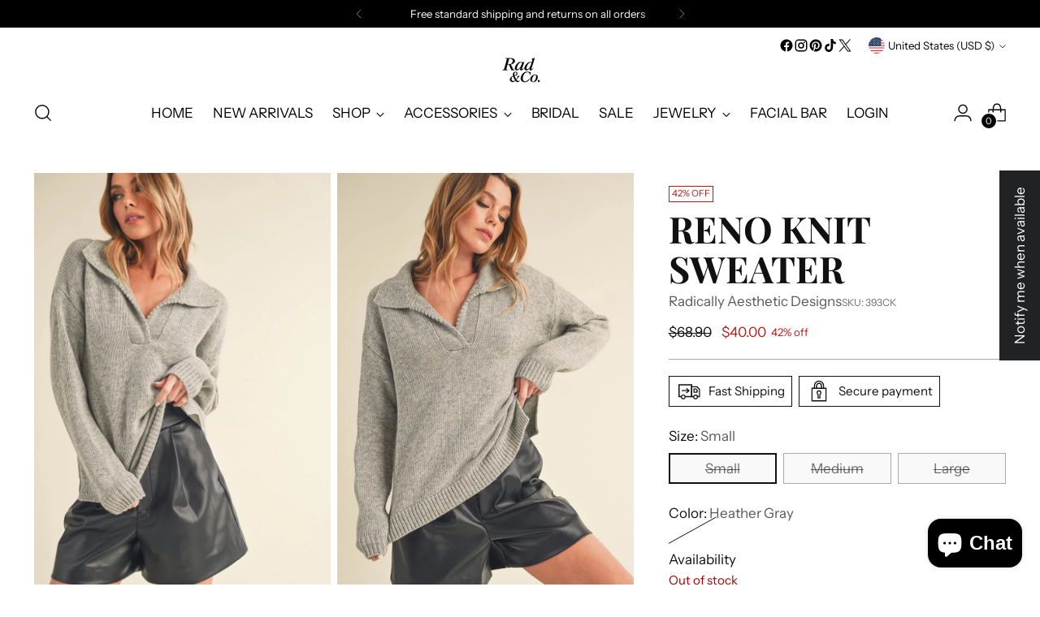

--- FILE ---
content_type: text/javascript; charset=utf-8
request_url: https://radicallyaestheticdesigns.com/products/reno-knit-sweater.js
body_size: 911
content:
{"id":9382934937903,"title":"Reno Knit Sweater","handle":"reno-knit-sweater","description":"\u003cp\u003e\u003cspan data-mce-fragment=\"1\"\u003eOur easy to wear Reno sweater features a spread collar and V neckline with scalloped details that will be a versatile staple to her wardrobe all season long.\u003c\/span\u003e\u003c\/p\u003e\n\u003cp\u003e\u003cspan data-mce-fragment=\"1\"\u003eCare Instructions: Hand wash \u003cbr\u003eFabric: 47% Nylon 30% Merino Wool 20% Acrylic 3% Angora\u003c\/span\u003e\u003c\/p\u003e","published_at":"2023-11-01T19:11:51-05:00","created_at":"2023-11-01T19:10:02-05:00","vendor":"Radically Aesthetic Designs","type":"Sweaters","tags":[],"price":4000,"price_min":4000,"price_max":4000,"available":false,"price_varies":false,"compare_at_price":6890,"compare_at_price_min":6890,"compare_at_price_max":6890,"compare_at_price_varies":false,"variants":[{"id":47944713634095,"title":"Small \/ Heather Gray","option1":"Small","option2":"Heather Gray","option3":null,"sku":"393CK","requires_shipping":true,"taxable":true,"featured_image":null,"available":false,"name":"Reno Knit Sweater - Small \/ Heather Gray","public_title":"Small \/ Heather Gray","options":["Small","Heather Gray"],"price":4000,"weight":170,"compare_at_price":6890,"inventory_management":"shopify","barcode":"13634095","requires_selling_plan":false,"selling_plan_allocations":[]},{"id":47944713896239,"title":"Medium \/ Heather Gray","option1":"Medium","option2":"Heather Gray","option3":null,"sku":"393CK-2","requires_shipping":true,"taxable":true,"featured_image":null,"available":false,"name":"Reno Knit Sweater - Medium \/ Heather Gray","public_title":"Medium \/ Heather Gray","options":["Medium","Heather Gray"],"price":4000,"weight":170,"compare_at_price":6890,"inventory_management":"shopify","barcode":"13896239","requires_selling_plan":false,"selling_plan_allocations":[]},{"id":47944713961775,"title":"Large \/ Heather Gray","option1":"Large","option2":"Heather Gray","option3":null,"sku":"393CK-3","requires_shipping":true,"taxable":true,"featured_image":null,"available":false,"name":"Reno Knit Sweater - Large \/ Heather Gray","public_title":"Large \/ Heather Gray","options":["Large","Heather Gray"],"price":4000,"weight":170,"compare_at_price":6890,"inventory_management":"shopify","barcode":"13961775","requires_selling_plan":false,"selling_plan_allocations":[]}],"images":["\/\/cdn.shopify.com\/s\/files\/1\/0505\/6407\/1604\/files\/0d85fbcac063bd1353dae896e0a748c216d977882417f3ce004f706bdf52b9ad_jpeg.webp?v=1698883907","\/\/cdn.shopify.com\/s\/files\/1\/0505\/6407\/1604\/files\/8e13dbf7d101dc771b0a9ac0e2402ef9f3e7c4cb8d2734ed2de748547d5ec831_jpeg.webp?v=1698883907","\/\/cdn.shopify.com\/s\/files\/1\/0505\/6407\/1604\/files\/93eb99a942ff2fcdc2ef54f80caa9a70fc308009d3a0bf594e9dd44cf2bf7632_jpeg.webp?v=1698883907","\/\/cdn.shopify.com\/s\/files\/1\/0505\/6407\/1604\/files\/c4938ff5c1062fafb7822a01adb69af9d79923d9fe53e24d1879a61d7407071b_jpeg.webp?v=1698883907","\/\/cdn.shopify.com\/s\/files\/1\/0505\/6407\/1604\/files\/ccba15257cfc489e299f8b159d6ae9d45914cdd1fe37db6039565a22ffdedb32_jpeg.webp?v=1698883907","\/\/cdn.shopify.com\/s\/files\/1\/0505\/6407\/1604\/files\/03f668b2c6635f7fec5431837c95c9430cee8a3e3dfa1c23f5948899e2c17e42_jpeg.webp?v=1698883900"],"featured_image":"\/\/cdn.shopify.com\/s\/files\/1\/0505\/6407\/1604\/files\/0d85fbcac063bd1353dae896e0a748c216d977882417f3ce004f706bdf52b9ad_jpeg.webp?v=1698883907","options":[{"name":"Size","position":1,"values":["Small","Medium","Large"]},{"name":"Color","position":2,"values":["Heather Gray"]}],"url":"\/products\/reno-knit-sweater","media":[{"alt":"knit sweater, v neck sweater, sweater, sweater weather, sweater outfit, winter outfit, neutral fashion, neutral outfit","id":35897590055215,"position":1,"preview_image":{"aspect_ratio":0.707,"height":1199,"width":848,"src":"https:\/\/cdn.shopify.com\/s\/files\/1\/0505\/6407\/1604\/files\/0d85fbcac063bd1353dae896e0a748c216d977882417f3ce004f706bdf52b9ad_jpeg.webp?v=1698883907"},"aspect_ratio":0.707,"height":1199,"media_type":"image","src":"https:\/\/cdn.shopify.com\/s\/files\/1\/0505\/6407\/1604\/files\/0d85fbcac063bd1353dae896e0a748c216d977882417f3ce004f706bdf52b9ad_jpeg.webp?v=1698883907","width":848},{"alt":"knit sweater, v neck sweater, sweater, sweater weather, sweater outfit, winter outfit, neutral fashion, neutral outfit","id":35897590186287,"position":2,"preview_image":{"aspect_ratio":0.707,"height":1199,"width":848,"src":"https:\/\/cdn.shopify.com\/s\/files\/1\/0505\/6407\/1604\/files\/8e13dbf7d101dc771b0a9ac0e2402ef9f3e7c4cb8d2734ed2de748547d5ec831_jpeg.webp?v=1698883907"},"aspect_ratio":0.707,"height":1199,"media_type":"image","src":"https:\/\/cdn.shopify.com\/s\/files\/1\/0505\/6407\/1604\/files\/8e13dbf7d101dc771b0a9ac0e2402ef9f3e7c4cb8d2734ed2de748547d5ec831_jpeg.webp?v=1698883907","width":848},{"alt":"knit sweater, v neck sweater, sweater, sweater weather, sweater outfit, winter outfit, neutral fashion, neutral outfit","id":35897590087983,"position":3,"preview_image":{"aspect_ratio":0.707,"height":1199,"width":848,"src":"https:\/\/cdn.shopify.com\/s\/files\/1\/0505\/6407\/1604\/files\/93eb99a942ff2fcdc2ef54f80caa9a70fc308009d3a0bf594e9dd44cf2bf7632_jpeg.webp?v=1698883907"},"aspect_ratio":0.707,"height":1199,"media_type":"image","src":"https:\/\/cdn.shopify.com\/s\/files\/1\/0505\/6407\/1604\/files\/93eb99a942ff2fcdc2ef54f80caa9a70fc308009d3a0bf594e9dd44cf2bf7632_jpeg.webp?v=1698883907","width":848},{"alt":"knit sweater, v neck sweater, sweater, sweater weather, sweater outfit, winter outfit, neutral fashion, neutral outfit","id":35897590120751,"position":4,"preview_image":{"aspect_ratio":0.707,"height":1199,"width":848,"src":"https:\/\/cdn.shopify.com\/s\/files\/1\/0505\/6407\/1604\/files\/c4938ff5c1062fafb7822a01adb69af9d79923d9fe53e24d1879a61d7407071b_jpeg.webp?v=1698883907"},"aspect_ratio":0.707,"height":1199,"media_type":"image","src":"https:\/\/cdn.shopify.com\/s\/files\/1\/0505\/6407\/1604\/files\/c4938ff5c1062fafb7822a01adb69af9d79923d9fe53e24d1879a61d7407071b_jpeg.webp?v=1698883907","width":848},{"alt":"knit sweater, v neck sweater, sweater, sweater weather, sweater outfit, winter outfit, neutral fashion, neutral outfit","id":35897590153519,"position":5,"preview_image":{"aspect_ratio":0.707,"height":1199,"width":848,"src":"https:\/\/cdn.shopify.com\/s\/files\/1\/0505\/6407\/1604\/files\/ccba15257cfc489e299f8b159d6ae9d45914cdd1fe37db6039565a22ffdedb32_jpeg.webp?v=1698883907"},"aspect_ratio":0.707,"height":1199,"media_type":"image","src":"https:\/\/cdn.shopify.com\/s\/files\/1\/0505\/6407\/1604\/files\/ccba15257cfc489e299f8b159d6ae9d45914cdd1fe37db6039565a22ffdedb32_jpeg.webp?v=1698883907","width":848},{"alt":"knit sweater, v neck sweater, sweater, sweater weather, sweater outfit, winter outfit, neutral fashion, neutral outfit","id":35897590219055,"position":6,"preview_image":{"aspect_ratio":0.707,"height":1199,"width":848,"src":"https:\/\/cdn.shopify.com\/s\/files\/1\/0505\/6407\/1604\/files\/03f668b2c6635f7fec5431837c95c9430cee8a3e3dfa1c23f5948899e2c17e42_jpeg.webp?v=1698883900"},"aspect_ratio":0.707,"height":1199,"media_type":"image","src":"https:\/\/cdn.shopify.com\/s\/files\/1\/0505\/6407\/1604\/files\/03f668b2c6635f7fec5431837c95c9430cee8a3e3dfa1c23f5948899e2c17e42_jpeg.webp?v=1698883900","width":848}],"requires_selling_plan":false,"selling_plan_groups":[]}

--- FILE ---
content_type: text/plain; charset=utf-8
request_url: https://sp-micro-proxy.b-cdn.net/micro?unique_id=radically-aesthetic-designs.myshopify.com
body_size: 3494
content:
{"site":{"free_plan_limit_reached":false,"billing_status":null,"billing_active":true,"pricing_plan_required":false,"settings":{"proof_mobile_position":"Top","proof_desktop_position":"Bottom Right","proof_pop_size":"small","proof_start_delay_time":3,"proof_time_between":3,"proof_display_time":5,"proof_visible":false,"proof_cycle":true,"proof_mobile_enabled":true,"proof_desktop_enabled":true,"proof_tablet_enabled":true,"proof_locale":"en","proof_show_powered_by":false},"site_integrations":[{"id":"1421097","enabled":true,"integration":{"name":"Shopify Abandoned Cart","handle":"shopify_abandoned_cart","pro":true},"settings":{"proof_onclick_new_tab":null,"proof_exclude_pages":["cart"],"proof_include_pages":[],"proof_display_pages_mode":"excluded","proof_minimum_activity_sessions":2,"proof_height":110,"proof_bottom":15,"proof_top":10,"proof_right":15,"proof_left":10,"proof_background_color":"#fff","proof_background_image_url":"","proof_font_color":"#333","proof_border_radius":8,"proof_padding_top":0,"proof_padding_bottom":0,"proof_padding_left":8,"proof_padding_right":16,"proof_icon_color":null,"proof_icon_background_color":null,"proof_hours_before_obscure":20,"proof_minimum_review_rating":5,"proof_highlights_color":"#F89815","proof_display_review":true,"proof_show_review_on_hover":false,"proof_summary_time_range":1440,"proof_summary_minimum_count":10,"proof_show_media":true,"proof_show_message":true,"proof_media_url":null,"proof_media_position":"top","proof_nudge_click_url":null,"proof_icon_url":null,"proof_icon_mode":null,"proof_icon_enabled":false},"template":{"id":"184","body":{"top":"You left something in your cart!","middle":"Visit cart to complete your purchase."},"raw_body":"<top>You left something in your cart!</top><middle>Visit cart to complete your purchase.</middle>","locale":"en"}},{"id":"1182241","enabled":true,"integration":{"name":"Shopify Order Summary","handle":"shopify_order_summary","pro":true},"settings":{"proof_onclick_new_tab":null,"proof_exclude_pages":null,"proof_include_pages":[],"proof_display_pages_mode":"excluded","proof_minimum_activity_sessions":2,"proof_height":110,"proof_bottom":15,"proof_top":10,"proof_right":15,"proof_left":10,"proof_background_color":"#fff","proof_background_image_url":"","proof_font_color":"#333","proof_border_radius":8,"proof_padding_top":0,"proof_padding_bottom":0,"proof_padding_left":8,"proof_padding_right":16,"proof_icon_color":null,"proof_icon_background_color":null,"proof_hours_before_obscure":20,"proof_minimum_review_rating":5,"proof_highlights_color":"#F89815","proof_display_review":true,"proof_show_review_on_hover":false,"proof_summary_time_range":1440,"proof_summary_minimum_count":10,"proof_show_media":true,"proof_show_message":true,"proof_media_url":null,"proof_media_position":"top","proof_nudge_click_url":null,"proof_icon_url":null,"proof_icon_mode":null,"proof_icon_enabled":false},"template":{"id":"120","body":{"top":"{{visitor_count}} visitors placed {{order_count}} orders in the last {{time_range}}","middle":""},"raw_body":"<top>{{visitor_count}} visitors placed {{order_count}} orders in the last {{time_range}}</top><middle></middle>","locale":"en"}},{"id":"1182240","enabled":true,"integration":{"name":"Shopify Cart Summary","handle":"shopify_cart_summary","pro":true},"settings":{"proof_onclick_new_tab":null,"proof_exclude_pages":null,"proof_include_pages":[],"proof_display_pages_mode":"excluded","proof_minimum_activity_sessions":2,"proof_height":110,"proof_bottom":15,"proof_top":10,"proof_right":15,"proof_left":10,"proof_background_color":"#fff","proof_background_image_url":"","proof_font_color":"#333","proof_border_radius":8,"proof_padding_top":0,"proof_padding_bottom":0,"proof_padding_left":8,"proof_padding_right":16,"proof_icon_color":null,"proof_icon_background_color":null,"proof_hours_before_obscure":20,"proof_minimum_review_rating":5,"proof_highlights_color":"#F89815","proof_display_review":true,"proof_show_review_on_hover":false,"proof_summary_time_range":1440,"proof_summary_minimum_count":10,"proof_show_media":true,"proof_show_message":true,"proof_media_url":null,"proof_media_position":"top","proof_nudge_click_url":null,"proof_icon_url":null,"proof_icon_mode":null,"proof_icon_enabled":false},"template":{"id":"119","body":{"top":"{{visitor_count}} visitors added {{add_to_cart_count}} items to their cart in the last {{time_range}}","middle":""},"raw_body":"<top>{{visitor_count}} visitors added {{add_to_cart_count}} items to their cart in the last {{time_range}}</top><middle></middle>","locale":"en"}},{"id":"1182239","enabled":true,"integration":{"name":"Shopify Reviews","handle":"shopify_review","pro":true},"settings":{"proof_onclick_new_tab":null,"proof_exclude_pages":null,"proof_include_pages":[],"proof_display_pages_mode":"excluded","proof_minimum_activity_sessions":2,"proof_height":110,"proof_bottom":15,"proof_top":10,"proof_right":15,"proof_left":10,"proof_background_color":"#fff","proof_background_image_url":"","proof_font_color":"#333","proof_border_radius":8,"proof_padding_top":0,"proof_padding_bottom":0,"proof_padding_left":8,"proof_padding_right":16,"proof_icon_color":null,"proof_icon_background_color":null,"proof_hours_before_obscure":20,"proof_minimum_review_rating":5,"proof_highlights_color":"#F89815","proof_display_review":true,"proof_show_review_on_hover":false,"proof_summary_time_range":1440,"proof_summary_minimum_count":10,"proof_show_media":true,"proof_show_message":true,"proof_media_url":null,"proof_media_position":"top","proof_nudge_click_url":null,"proof_icon_url":null,"proof_icon_mode":null,"proof_icon_enabled":false},"template":{"id":"102","body":{"top":"{{first_name}} in {{city}}, {{province}} {{country}}","middle":"Reviewed {{product_title}} with {{rating}}"},"raw_body":"<top>{{first_name}} in {{city}}, {{province}} {{country}}</top><middle>Reviewed {{product_title}} with {{rating}}</middle>","locale":"en"}},{"id":"1182238","enabled":true,"integration":{"name":"Shopify Purchase","handle":"shopify_api_purchase","pro":false},"settings":{"proof_onclick_new_tab":null,"proof_exclude_pages":null,"proof_include_pages":[],"proof_display_pages_mode":"excluded","proof_minimum_activity_sessions":2,"proof_height":110,"proof_bottom":15,"proof_top":10,"proof_right":15,"proof_left":10,"proof_background_color":"#fff","proof_background_image_url":"","proof_font_color":"#333","proof_border_radius":8,"proof_padding_top":0,"proof_padding_bottom":0,"proof_padding_left":8,"proof_padding_right":16,"proof_icon_color":null,"proof_icon_background_color":null,"proof_hours_before_obscure":20,"proof_minimum_review_rating":5,"proof_highlights_color":"#F89815","proof_display_review":true,"proof_show_review_on_hover":false,"proof_summary_time_range":1440,"proof_summary_minimum_count":10,"proof_show_media":true,"proof_show_message":true,"proof_media_url":null,"proof_media_position":"top","proof_nudge_click_url":null,"proof_icon_url":null,"proof_icon_mode":null,"proof_icon_enabled":false},"template":{"id":"4","body":{"top":"{{first_name}} in {{city}}, {{province}} {{country}}","middle":"Purchased {{product_title}}"},"raw_body":"<top>{{first_name}} in {{city}}, {{province}} {{country}}</top><middle>Purchased {{product_title}}</middle>","locale":"en"}},{"id":"1182237","enabled":true,"integration":{"name":"Shopify Add To Cart","handle":"shopify_storefront_add_to_cart","pro":false},"settings":{"proof_onclick_new_tab":null,"proof_exclude_pages":null,"proof_include_pages":[],"proof_display_pages_mode":"excluded","proof_minimum_activity_sessions":2,"proof_height":110,"proof_bottom":15,"proof_top":10,"proof_right":15,"proof_left":10,"proof_background_color":"#fff","proof_background_image_url":"","proof_font_color":"#333","proof_border_radius":8,"proof_padding_top":0,"proof_padding_bottom":0,"proof_padding_left":8,"proof_padding_right":16,"proof_icon_color":null,"proof_icon_background_color":null,"proof_hours_before_obscure":20,"proof_minimum_review_rating":5,"proof_highlights_color":"#F89815","proof_display_review":true,"proof_show_review_on_hover":false,"proof_summary_time_range":1440,"proof_summary_minimum_count":10,"proof_show_media":true,"proof_show_message":true,"proof_media_url":null,"proof_media_position":"top","proof_nudge_click_url":null,"proof_icon_url":null,"proof_icon_mode":null,"proof_icon_enabled":false},"template":{"id":"36","body":{"top":"{{first_name}} in {{city}}, {{province}} {{country}}","middle":"Added to Cart {{product_title}}"},"raw_body":"<top>{{first_name}} in {{city}}, {{province}} {{country}}</top><middle>Added to Cart {{product_title}}</middle>","locale":"en"}}],"events":[{"id":"244426163","created_at":null,"variables":{"first_name":"Someone","city":"Chicago","province":"Illinois","province_code":"IL","country":"United States","country_code":"US","product_title":"Aubriella Crochet Off The Shoulder Maxi Dress"},"click_url":"https://radicallyaestheticdesigns.com/products/aubriella-crochet-off-the-shoulder-maxi-dress","image_url":"https://cdn.shopify.com/s/files/1/0505/6407/1604/files/C4346D-cream-1.jpg?v=1706279359","product":{"id":"59008932","product_id":"9659841118511","title":"Aubriella Crochet Off The Shoulder Maxi Dress","created_at":"2024-01-26T14:28:37.000Z","updated_at":"2025-11-24T03:22:08.489Z","published_at":"2024-01-26T14:29:51.000Z"},"site_integration":{"id":"1182237","enabled":true,"integration":{"name":"Shopify Add To Cart","handle":"shopify_storefront_add_to_cart","pro":false},"template":{"id":"36","body":{"top":"{{first_name}} in {{city}}, {{province}} {{country}}","middle":"Added to Cart {{product_title}}"},"raw_body":"<top>{{first_name}} in {{city}}, {{province}} {{country}}</top><middle>Added to Cart {{product_title}}</middle>","locale":"en"}}},{"id":"244264665","created_at":null,"variables":{"first_name":"Someone","city":"Newport Beach","province":"California","province_code":"CA","country":"United States","country_code":"US","product_title":"Lucy Lu Long Sleeve"},"click_url":"https://radicallyaestheticdesigns.com/products/lucy-lu-longsleeve","image_url":"https://cdn.shopify.com/s/files/1/0505/6407/1604/products/ED381BCD-F8F9-4DF0-A2CB-09F46B0B35FF.jpg?v=1629159490","product":{"id":"55138839","product_id":"6744723620020","title":"Lucy Lu Long Sleeve","created_at":"2021-07-06T15:35:54.000Z","updated_at":"2025-11-26T17:01:55.521Z","published_at":"2021-07-06T15:39:52.000Z"},"site_integration":{"id":"1182237","enabled":true,"integration":{"name":"Shopify Add To Cart","handle":"shopify_storefront_add_to_cart","pro":false},"template":{"id":"36","body":{"top":"{{first_name}} in {{city}}, {{province}} {{country}}","middle":"Added to Cart {{product_title}}"},"raw_body":"<top>{{first_name}} in {{city}}, {{province}} {{country}}</top><middle>Added to Cart {{product_title}}</middle>","locale":"en"}}},{"id":"244254991","created_at":null,"variables":{"first_name":"Someone","city":"Sewickley","province":"Pennsylvania","province_code":"PA","country":"United States","country_code":"US","product_title":"Parker Soft Knit Jersey Top - Pink"},"click_url":"https://radicallyaestheticdesigns.com/products/parker-soft-knit-jersey-top-pink","image_url":"https://cdn.shopify.com/s/files/1/0505/6407/1604/files/2859e473969db5ce1f5d6a2bea213b6e8a85572db70e593d17332b151ebf305f_jpeg.webp?v=1761068958","product":{"id":"65013854","product_id":"10773164720431","title":"Parker Soft Knit Jersey Top - Pink","created_at":"2025-10-21T17:50:38.304Z","updated_at":"2025-12-02T20:06:09.092Z","published_at":"2025-10-21T17:50:38.000Z"},"site_integration":{"id":"1182237","enabled":true,"integration":{"name":"Shopify Add To Cart","handle":"shopify_storefront_add_to_cart","pro":false},"template":{"id":"36","body":{"top":"{{first_name}} in {{city}}, {{province}} {{country}}","middle":"Added to Cart {{product_title}}"},"raw_body":"<top>{{first_name}} in {{city}}, {{province}} {{country}}</top><middle>Added to Cart {{product_title}}</middle>","locale":"en"}}},{"id":"244222058","created_at":null,"variables":{"first_name":"Someone","city":"Laguna Beach","province":"California","province_code":"CA","country":"United States","country_code":"US","product_title":"Stella Faux Fur Cardigan"},"click_url":"https://radicallyaestheticdesigns.com/products/stella-faux-fur-cardigan","image_url":"https://cdn.shopify.com/s/files/1/0505/6407/1604/files/069235d380b3475794c82fe119003b0c.jpg?v=1768321432","product":{"id":"65526412","product_id":"11250102501679","title":"Stella Faux Fur Cardigan","created_at":"2026-01-13T16:25:32.073Z","updated_at":"2026-01-20T20:35:10.015Z","published_at":"2026-01-13T16:25:30.000Z"},"site_integration":{"id":"1182238","enabled":true,"integration":{"name":"Shopify Purchase","handle":"shopify_api_purchase","pro":false},"template":{"id":"4","body":{"top":"{{first_name}} in {{city}}, {{province}} {{country}}","middle":"Purchased {{product_title}}"},"raw_body":"<top>{{first_name}} in {{city}}, {{province}} {{country}}</top><middle>Purchased {{product_title}}</middle>","locale":"en"}}},{"id":"244221933","created_at":null,"variables":{"first_name":"Someone","city":"Los Angeles","province":"California","province_code":"CA","country":"United States","country_code":"US","product_title":"Stella Faux Fur Cardigan"},"click_url":"https://radicallyaestheticdesigns.com/products/stella-faux-fur-cardigan","image_url":"https://cdn.shopify.com/s/files/1/0505/6407/1604/files/069235d380b3475794c82fe119003b0c.jpg?v=1768321432","product":{"id":"65526412","product_id":"11250102501679","title":"Stella Faux Fur Cardigan","created_at":"2026-01-13T16:25:32.073Z","updated_at":"2026-01-20T20:35:10.015Z","published_at":"2026-01-13T16:25:30.000Z"},"site_integration":{"id":"1182237","enabled":true,"integration":{"name":"Shopify Add To Cart","handle":"shopify_storefront_add_to_cart","pro":false},"template":{"id":"36","body":{"top":"{{first_name}} in {{city}}, {{province}} {{country}}","middle":"Added to Cart {{product_title}}"},"raw_body":"<top>{{first_name}} in {{city}}, {{province}} {{country}}</top><middle>Added to Cart {{product_title}}</middle>","locale":"en"}}},{"id":"244218745","created_at":null,"variables":{"first_name":"Someone","city":"Lake Charles","province":"Louisiana","province_code":"LA","country":"United States","country_code":"US","product_title":"Serafina Scalloped Detail Fitted Dress"},"click_url":"https://radicallyaestheticdesigns.com/products/serafina-scalloped-detail-fitted-dress","image_url":"https://cdn.shopify.com/s/files/1/0505/6407/1604/files/4ac6896e9ca9ea5d8416de5e38a459528e5be566157a97d3d3bb50916479148f.jpeg-2.webp?v=1763731389","product":{"id":"65300041","product_id":"10802214633775","title":"Serafina Scalloped Detail Fitted Dress","created_at":"2025-11-21T13:24:54.678Z","updated_at":"2026-01-20T19:09:26.109Z","published_at":"2025-11-21T13:25:31.000Z"},"site_integration":{"id":"1182238","enabled":true,"integration":{"name":"Shopify Purchase","handle":"shopify_api_purchase","pro":false},"template":{"id":"4","body":{"top":"{{first_name}} in {{city}}, {{province}} {{country}}","middle":"Purchased {{product_title}}"},"raw_body":"<top>{{first_name}} in {{city}}, {{province}} {{country}}</top><middle>Purchased {{product_title}}</middle>","locale":"en"}}},{"id":"244178322","created_at":null,"variables":{"first_name":"Someone","city":"Chicago","province":"Illinois","province_code":"IL","country":"United States","country_code":"US","product_title":"Elle Satin Pants"},"click_url":"https://radicallyaestheticdesigns.com/products/elle-satin-pants","image_url":"https://cdn.shopify.com/s/files/1/0505/6407/1604/files/6812a136-c8f1-47e6-8131-cd4058e7b76a.jpg?v=1764428570","product":{"id":"65327759","product_id":"10807968235823","title":"Elle Satin Pants","created_at":"2025-11-29T15:02:15.820Z","updated_at":"2025-11-30T14:00:37.188Z","published_at":"2025-11-29T15:02:16.000Z"},"site_integration":{"id":"1182237","enabled":true,"integration":{"name":"Shopify Add To Cart","handle":"shopify_storefront_add_to_cart","pro":false},"template":{"id":"36","body":{"top":"{{first_name}} in {{city}}, {{province}} {{country}}","middle":"Added to Cart {{product_title}}"},"raw_body":"<top>{{first_name}} in {{city}}, {{province}} {{country}}</top><middle>Added to Cart {{product_title}}</middle>","locale":"en"}}},{"id":"244139441","created_at":null,"variables":{"first_name":"Someone","city":"Ogden","province":"Utah","province_code":"UT","country":"United States","country_code":"US","product_title":"Serafina Scalloped Detail Fitted Dress"},"click_url":"https://radicallyaestheticdesigns.com/products/serafina-scalloped-detail-fitted-dress","image_url":"https://cdn.shopify.com/s/files/1/0505/6407/1604/files/4ac6896e9ca9ea5d8416de5e38a459528e5be566157a97d3d3bb50916479148f.jpeg-2.webp?v=1763731389","product":{"id":"65300041","product_id":"10802214633775","title":"Serafina Scalloped Detail Fitted Dress","created_at":"2025-11-21T13:24:54.678Z","updated_at":"2026-01-20T19:09:26.109Z","published_at":"2025-11-21T13:25:31.000Z"},"site_integration":{"id":"1182237","enabled":true,"integration":{"name":"Shopify Add To Cart","handle":"shopify_storefront_add_to_cart","pro":false},"template":{"id":"36","body":{"top":"{{first_name}} in {{city}}, {{province}} {{country}}","middle":"Added to Cart {{product_title}}"},"raw_body":"<top>{{first_name}} in {{city}}, {{province}} {{country}}</top><middle>Added to Cart {{product_title}}</middle>","locale":"en"}}},{"id":"244067923","created_at":null,"variables":{"first_name":"Someone","city":"Coxs Creek","province":"Kentucky","province_code":"KY","country":"United States","country_code":"US","product_title":"Celine Contrast Binding Boucle Set"},"click_url":"https://radicallyaestheticdesigns.com/products/celine-contrast-binding-boucle-set","image_url":"https://cdn.shopify.com/s/files/1/0505/6407/1604/files/9df86a03649d0806d5c0d1b164cc981494b0dcb4d6d79273b115750a81eb2968_jpeg.webp?v=1729787696","product":{"id":"61591046","product_id":"10374941638959","title":"Celine Contrast Binding Boucle Set","created_at":"2024-10-24T16:36:13.000Z","updated_at":"2026-01-17T15:32:01.632Z","published_at":"2024-10-24T16:36:13.000Z"},"site_integration":{"id":"1182238","enabled":true,"integration":{"name":"Shopify Purchase","handle":"shopify_api_purchase","pro":false},"template":{"id":"4","body":{"top":"{{first_name}} in {{city}}, {{province}} {{country}}","middle":"Purchased {{product_title}}"},"raw_body":"<top>{{first_name}} in {{city}}, {{province}} {{country}}</top><middle>Purchased {{product_title}}</middle>","locale":"en"}}},{"id":"244067709","created_at":null,"variables":{"first_name":"Someone","city":"New Albany","province":"Indiana","province_code":"IN","country":"United States","country_code":"US","product_title":"Celine Contrast Binding Boucle Set"},"click_url":"https://radicallyaestheticdesigns.com/products/celine-contrast-binding-boucle-set","image_url":"https://cdn.shopify.com/s/files/1/0505/6407/1604/files/9df86a03649d0806d5c0d1b164cc981494b0dcb4d6d79273b115750a81eb2968_jpeg.webp?v=1729787696","product":{"id":"61591046","product_id":"10374941638959","title":"Celine Contrast Binding Boucle Set","created_at":"2024-10-24T16:36:13.000Z","updated_at":"2026-01-17T15:32:01.632Z","published_at":"2024-10-24T16:36:13.000Z"},"site_integration":{"id":"1182237","enabled":true,"integration":{"name":"Shopify Add To Cart","handle":"shopify_storefront_add_to_cart","pro":false},"template":{"id":"36","body":{"top":"{{first_name}} in {{city}}, {{province}} {{country}}","middle":"Added to Cart {{product_title}}"},"raw_body":"<top>{{first_name}} in {{city}}, {{province}} {{country}}</top><middle>Added to Cart {{product_title}}</middle>","locale":"en"}}},{"id":"244067635","created_at":null,"variables":{"first_name":"Someone","city":"Jacksonville","province":"Florida","province_code":"FL","country":"United States","country_code":"US","product_title":"Celine Contrast Binding Boucle Set"},"click_url":"https://radicallyaestheticdesigns.com/products/celine-contrast-binding-boucle-set","image_url":"https://cdn.shopify.com/s/files/1/0505/6407/1604/files/9df86a03649d0806d5c0d1b164cc981494b0dcb4d6d79273b115750a81eb2968_jpeg.webp?v=1729787696","product":{"id":"61591046","product_id":"10374941638959","title":"Celine Contrast Binding Boucle Set","created_at":"2024-10-24T16:36:13.000Z","updated_at":"2026-01-17T15:32:01.632Z","published_at":"2024-10-24T16:36:13.000Z"},"site_integration":{"id":"1182237","enabled":true,"integration":{"name":"Shopify Add To Cart","handle":"shopify_storefront_add_to_cart","pro":false},"template":{"id":"36","body":{"top":"{{first_name}} in {{city}}, {{province}} {{country}}","middle":"Added to Cart {{product_title}}"},"raw_body":"<top>{{first_name}} in {{city}}, {{province}} {{country}}</top><middle>Added to Cart {{product_title}}</middle>","locale":"en"}}},{"id":"244042581","created_at":null,"variables":{"first_name":"Someone","city":"Spearfish","province":"South Dakota","province_code":"SD","country":"United States","country_code":"US","product_title":"Stella Faux Fur Cardigan"},"click_url":"https://radicallyaestheticdesigns.com/products/stella-faux-fur-cardigan","image_url":"https://cdn.shopify.com/s/files/1/0505/6407/1604/files/069235d380b3475794c82fe119003b0c.jpg?v=1768321432","product":{"id":"65526412","product_id":"11250102501679","title":"Stella Faux Fur Cardigan","created_at":"2026-01-13T16:25:32.073Z","updated_at":"2026-01-20T20:35:10.015Z","published_at":"2026-01-13T16:25:30.000Z"},"site_integration":{"id":"1182238","enabled":true,"integration":{"name":"Shopify Purchase","handle":"shopify_api_purchase","pro":false},"template":{"id":"4","body":{"top":"{{first_name}} in {{city}}, {{province}} {{country}}","middle":"Purchased {{product_title}}"},"raw_body":"<top>{{first_name}} in {{city}}, {{province}} {{country}}</top><middle>Purchased {{product_title}}</middle>","locale":"en"}}},{"id":"244042549","created_at":null,"variables":{"first_name":"Someone","city":"Spearfish","province":"South Dakota","province_code":"SD","country":"United States","country_code":"US","product_title":"Stella Faux Fur Cardigan"},"click_url":"https://radicallyaestheticdesigns.com/products/stella-faux-fur-cardigan","image_url":"https://cdn.shopify.com/s/files/1/0505/6407/1604/files/069235d380b3475794c82fe119003b0c.jpg?v=1768321432","product":{"id":"65526412","product_id":"11250102501679","title":"Stella Faux Fur Cardigan","created_at":"2026-01-13T16:25:32.073Z","updated_at":"2026-01-20T20:35:10.015Z","published_at":"2026-01-13T16:25:30.000Z"},"site_integration":{"id":"1182237","enabled":true,"integration":{"name":"Shopify Add To Cart","handle":"shopify_storefront_add_to_cart","pro":false},"template":{"id":"36","body":{"top":"{{first_name}} in {{city}}, {{province}} {{country}}","middle":"Added to Cart {{product_title}}"},"raw_body":"<top>{{first_name}} in {{city}}, {{province}} {{country}}</top><middle>Added to Cart {{product_title}}</middle>","locale":"en"}}},{"id":"244024981","created_at":null,"variables":{"first_name":"Someone","city":"Philadelphia","province":"Pennsylvania","province_code":"PA","country":"United States","country_code":"US","product_title":"Parker Soft Knit Jersey Top - Pink"},"click_url":"https://radicallyaestheticdesigns.com/products/parker-soft-knit-jersey-top-pink","image_url":"https://cdn.shopify.com/s/files/1/0505/6407/1604/files/2859e473969db5ce1f5d6a2bea213b6e8a85572db70e593d17332b151ebf305f_jpeg.webp?v=1761068958","product":{"id":"65013854","product_id":"10773164720431","title":"Parker Soft Knit Jersey Top - Pink","created_at":"2025-10-21T17:50:38.304Z","updated_at":"2025-12-02T20:06:09.092Z","published_at":"2025-10-21T17:50:38.000Z"},"site_integration":{"id":"1182237","enabled":true,"integration":{"name":"Shopify Add To Cart","handle":"shopify_storefront_add_to_cart","pro":false},"template":{"id":"36","body":{"top":"{{first_name}} in {{city}}, {{province}} {{country}}","middle":"Added to Cart {{product_title}}"},"raw_body":"<top>{{first_name}} in {{city}}, {{province}} {{country}}</top><middle>Added to Cart {{product_title}}</middle>","locale":"en"}}},{"id":"244024478","created_at":null,"variables":{"first_name":"Someone","city":"Batavia","province":"Illinois","province_code":"IL","country":"United States","country_code":"US","product_title":"Tate Button Up Collared Sweater"},"click_url":"https://radicallyaestheticdesigns.com/products/tate-button-up-collared-sweater","image_url":"https://cdn.shopify.com/s/files/1/0505/6407/1604/files/e82c2285bd627be6e9d48dcd5bcadb188dfd1d510d6c152fde65f0fc1600bdb7.jpg?v=1764429521","product":{"id":"65327791","product_id":"10807969218863","title":"Tate Button Up Collared Sweater","created_at":"2025-11-29T15:21:21.956Z","updated_at":"2026-01-20T03:23:59.703Z","published_at":"2025-11-29T15:21:22.000Z"},"site_integration":{"id":"1182238","enabled":true,"integration":{"name":"Shopify Purchase","handle":"shopify_api_purchase","pro":false},"template":{"id":"4","body":{"top":"{{first_name}} in {{city}}, {{province}} {{country}}","middle":"Purchased {{product_title}}"},"raw_body":"<top>{{first_name}} in {{city}}, {{province}} {{country}}</top><middle>Purchased {{product_title}}</middle>","locale":"en"}}},{"id":"244024304","created_at":null,"variables":{"first_name":"Someone","city":"Chicago","province":"Illinois","province_code":"IL","country":"United States","country_code":"US","product_title":"Tate Button Up Collared Sweater"},"click_url":"https://radicallyaestheticdesigns.com/products/tate-button-up-collared-sweater","image_url":"https://cdn.shopify.com/s/files/1/0505/6407/1604/files/e82c2285bd627be6e9d48dcd5bcadb188dfd1d510d6c152fde65f0fc1600bdb7.jpg?v=1764429521","product":{"id":"65327791","product_id":"10807969218863","title":"Tate Button Up Collared Sweater","created_at":"2025-11-29T15:21:21.956Z","updated_at":"2026-01-20T03:23:59.703Z","published_at":"2025-11-29T15:21:22.000Z"},"site_integration":{"id":"1182237","enabled":true,"integration":{"name":"Shopify Add To Cart","handle":"shopify_storefront_add_to_cart","pro":false},"template":{"id":"36","body":{"top":"{{first_name}} in {{city}}, {{province}} {{country}}","middle":"Added to Cart {{product_title}}"},"raw_body":"<top>{{first_name}} in {{city}}, {{province}} {{country}}</top><middle>Added to Cart {{product_title}}</middle>","locale":"en"}}},{"id":"243998712","created_at":null,"variables":{"first_name":"Someone","city":"Chicago","province":"Illinois","province_code":"IL","country":"United States","country_code":"US","product_title":"Midnight Rider Pant"},"click_url":"https://radicallyaestheticdesigns.com/products/midnight-rider-pant","image_url":"https://cdn.shopify.com/s/files/1/0505/6407/1604/products/5C160E80-7EAA-4F0F-8EF4-B98AB6BA5C4B.jpg?v=1649856220","product":{"id":"55138854","product_id":"6997883257012","title":"Midnight Rider Pant","created_at":"2021-12-15T20:55:53.000Z","updated_at":"2023-11-07T15:43:53.000Z","published_at":"2021-12-18T16:38:20.000Z"},"site_integration":{"id":"1182237","enabled":true,"integration":{"name":"Shopify Add To Cart","handle":"shopify_storefront_add_to_cart","pro":false},"template":{"id":"36","body":{"top":"{{first_name}} in {{city}}, {{province}} {{country}}","middle":"Added to Cart {{product_title}}"},"raw_body":"<top>{{first_name}} in {{city}}, {{province}} {{country}}</top><middle>Added to Cart {{product_title}}</middle>","locale":"en"}}},{"id":"243900909","created_at":null,"variables":{"first_name":"Someone","city":"Atlanta","province":"Georgia","province_code":"GA","country":"United States","country_code":"US","product_title":"Take Me Back Crocodile Mini Skirt"},"click_url":"https://radicallyaestheticdesigns.com/products/take-me-back-crocodile-mini-skirt","image_url":"https://cdn.shopify.com/s/files/1/0505/6407/1604/files/8A59A088-4F7B-4058-85A6-9B33AE21F1EC.jpg?v=1706057576","product":{"id":"58978692","product_id":"9656120377647","title":"Take Me Back Crocodile Mini Skirt","created_at":"2024-01-24T00:51:30.000Z","updated_at":"2025-02-05T00:27:33.065Z","published_at":"2024-01-24T00:53:24.000Z"},"site_integration":{"id":"1182237","enabled":true,"integration":{"name":"Shopify Add To Cart","handle":"shopify_storefront_add_to_cart","pro":false},"template":{"id":"36","body":{"top":"{{first_name}} in {{city}}, {{province}} {{country}}","middle":"Added to Cart {{product_title}}"},"raw_body":"<top>{{first_name}} in {{city}}, {{province}} {{country}}</top><middle>Added to Cart {{product_title}}</middle>","locale":"en"}}},{"id":"243778628","created_at":null,"variables":{"first_name":"Someone","city":"Chappaqua","province":"New York","province_code":"NY","country":"United States","country_code":"US","product_title":"Scarlett Satin Skirt"},"click_url":"https://radicallyaestheticdesigns.com/products/scarlett-satin-skirt","image_url":"https://cdn.shopify.com/s/files/1/0505/6407/1604/files/24433900_4b924087-9928-45bb-a3ab-0f3a34f86a5a.jpg?v=1761317856","product":{"id":"65026046","product_id":"10775474045231","title":"Scarlett Satin Skirt","created_at":"2025-10-24T14:59:43.614Z","updated_at":"2025-11-17T17:48:19.873Z","published_at":"2025-10-24T14:59:44.000Z"},"site_integration":{"id":"1182237","enabled":true,"integration":{"name":"Shopify Add To Cart","handle":"shopify_storefront_add_to_cart","pro":false},"template":{"id":"36","body":{"top":"{{first_name}} in {{city}}, {{province}} {{country}}","middle":"Added to Cart {{product_title}}"},"raw_body":"<top>{{first_name}} in {{city}}, {{province}} {{country}}</top><middle>Added to Cart {{product_title}}</middle>","locale":"en"}}},{"id":"243751993","created_at":null,"variables":{"first_name":"Someone","city":"Salisbury","province":"North Carolina","province_code":"NC","country":"United States","country_code":"US","product_title":"Serafina Scalloped Detail Fitted Dress"},"click_url":"https://radicallyaestheticdesigns.com/products/serafina-scalloped-detail-fitted-dress","image_url":"https://cdn.shopify.com/s/files/1/0505/6407/1604/files/4ac6896e9ca9ea5d8416de5e38a459528e5be566157a97d3d3bb50916479148f.jpeg-2.webp?v=1763731389","product":{"id":"65300041","product_id":"10802214633775","title":"Serafina Scalloped Detail Fitted Dress","created_at":"2025-11-21T13:24:54.678Z","updated_at":"2026-01-20T19:09:26.109Z","published_at":"2025-11-21T13:25:31.000Z"},"site_integration":{"id":"1182238","enabled":true,"integration":{"name":"Shopify Purchase","handle":"shopify_api_purchase","pro":false},"template":{"id":"4","body":{"top":"{{first_name}} in {{city}}, {{province}} {{country}}","middle":"Purchased {{product_title}}"},"raw_body":"<top>{{first_name}} in {{city}}, {{province}} {{country}}</top><middle>Purchased {{product_title}}</middle>","locale":"en"}}},{"id":"243612991","created_at":null,"variables":{"first_name":"Someone","city":"Blythewood","province":"South Carolina","province_code":"SC","country":"United States","country_code":"US","product_title":"Serafina Scalloped Detail Fitted Dress"},"click_url":"https://radicallyaestheticdesigns.com/products/serafina-scalloped-detail-fitted-dress","image_url":"https://cdn.shopify.com/s/files/1/0505/6407/1604/files/4ac6896e9ca9ea5d8416de5e38a459528e5be566157a97d3d3bb50916479148f.jpeg-2.webp?v=1763731389","product":{"id":"65300041","product_id":"10802214633775","title":"Serafina Scalloped Detail Fitted Dress","created_at":"2025-11-21T13:24:54.678Z","updated_at":"2026-01-20T19:09:26.109Z","published_at":"2025-11-21T13:25:31.000Z"},"site_integration":{"id":"1182238","enabled":true,"integration":{"name":"Shopify Purchase","handle":"shopify_api_purchase","pro":false},"template":{"id":"4","body":{"top":"{{first_name}} in {{city}}, {{province}} {{country}}","middle":"Purchased {{product_title}}"},"raw_body":"<top>{{first_name}} in {{city}}, {{province}} {{country}}</top><middle>Purchased {{product_title}}</middle>","locale":"en"}}},{"id":"243724180","created_at":null,"variables":{"first_name":"Someone","city":"Blythewood","province":"South Carolina","province_code":"SC","country":"United States","country_code":"US","product_title":"Serafina Scalloped Detail Fitted Dress"},"click_url":"https://radicallyaestheticdesigns.com/products/serafina-scalloped-detail-fitted-dress","image_url":"https://cdn.shopify.com/s/files/1/0505/6407/1604/files/4ac6896e9ca9ea5d8416de5e38a459528e5be566157a97d3d3bb50916479148f.jpeg-2.webp?v=1763731389","product":{"id":"65300041","product_id":"10802214633775","title":"Serafina Scalloped Detail Fitted Dress","created_at":"2025-11-21T13:24:54.678Z","updated_at":"2026-01-20T19:09:26.109Z","published_at":"2025-11-21T13:25:31.000Z"},"site_integration":{"id":"1182238","enabled":true,"integration":{"name":"Shopify Purchase","handle":"shopify_api_purchase","pro":false},"template":{"id":"4","body":{"top":"{{first_name}} in {{city}}, {{province}} {{country}}","middle":"Purchased {{product_title}}"},"raw_body":"<top>{{first_name}} in {{city}}, {{province}} {{country}}</top><middle>Purchased {{product_title}}</middle>","locale":"en"}}},{"id":"243612967","created_at":null,"variables":{"first_name":"Someone","city":"Blythewood","province":"South Carolina","province_code":"SC","country":"United States","country_code":"US","product_title":"Serafina Scalloped Detail Fitted Dress"},"click_url":"https://radicallyaestheticdesigns.com/products/serafina-scalloped-detail-fitted-dress","image_url":"https://cdn.shopify.com/s/files/1/0505/6407/1604/files/4ac6896e9ca9ea5d8416de5e38a459528e5be566157a97d3d3bb50916479148f.jpeg-2.webp?v=1763731389","product":{"id":"65300041","product_id":"10802214633775","title":"Serafina Scalloped Detail Fitted Dress","created_at":"2025-11-21T13:24:54.678Z","updated_at":"2026-01-20T19:09:26.109Z","published_at":"2025-11-21T13:25:31.000Z"},"site_integration":{"id":"1182237","enabled":true,"integration":{"name":"Shopify Add To Cart","handle":"shopify_storefront_add_to_cart","pro":false},"template":{"id":"36","body":{"top":"{{first_name}} in {{city}}, {{province}} {{country}}","middle":"Added to Cart {{product_title}}"},"raw_body":"<top>{{first_name}} in {{city}}, {{province}} {{country}}</top><middle>Added to Cart {{product_title}}</middle>","locale":"en"}}},{"id":"243373469","created_at":null,"variables":{"first_name":"Someone","city":"Lake Charles","province":"Louisiana","province_code":"LA","country":"United States","country_code":"US","product_title":"Serafina Scalloped Detail Fitted Dress"},"click_url":"https://radicallyaestheticdesigns.com/products/serafina-scalloped-detail-fitted-dress","image_url":"https://cdn.shopify.com/s/files/1/0505/6407/1604/files/4ac6896e9ca9ea5d8416de5e38a459528e5be566157a97d3d3bb50916479148f.jpeg-2.webp?v=1763731389","product":{"id":"65300041","product_id":"10802214633775","title":"Serafina Scalloped Detail Fitted Dress","created_at":"2025-11-21T13:24:54.678Z","updated_at":"2026-01-20T19:09:26.109Z","published_at":"2025-11-21T13:25:31.000Z"},"site_integration":{"id":"1182237","enabled":true,"integration":{"name":"Shopify Add To Cart","handle":"shopify_storefront_add_to_cart","pro":false},"template":{"id":"36","body":{"top":"{{first_name}} in {{city}}, {{province}} {{country}}","middle":"Added to Cart {{product_title}}"},"raw_body":"<top>{{first_name}} in {{city}}, {{province}} {{country}}</top><middle>Added to Cart {{product_title}}</middle>","locale":"en"}}},{"id":"243373452","created_at":null,"variables":{"first_name":"Someone","city":"Lake Charles","province":"Louisiana","province_code":"LA","country":"United States","country_code":"US","product_title":"Serafina Scalloped Detail Fitted Dress"},"click_url":"https://radicallyaestheticdesigns.com/products/serafina-scalloped-detail-fitted-dress","image_url":"https://cdn.shopify.com/s/files/1/0505/6407/1604/files/4ac6896e9ca9ea5d8416de5e38a459528e5be566157a97d3d3bb50916479148f.jpeg-2.webp?v=1763731389","product":{"id":"65300041","product_id":"10802214633775","title":"Serafina Scalloped Detail Fitted Dress","created_at":"2025-11-21T13:24:54.678Z","updated_at":"2026-01-20T19:09:26.109Z","published_at":"2025-11-21T13:25:31.000Z"},"site_integration":{"id":"1182237","enabled":true,"integration":{"name":"Shopify Add To Cart","handle":"shopify_storefront_add_to_cart","pro":false},"template":{"id":"36","body":{"top":"{{first_name}} in {{city}}, {{province}} {{country}}","middle":"Added to Cart {{product_title}}"},"raw_body":"<top>{{first_name}} in {{city}}, {{province}} {{country}}</top><middle>Added to Cart {{product_title}}</middle>","locale":"en"}}}]}}